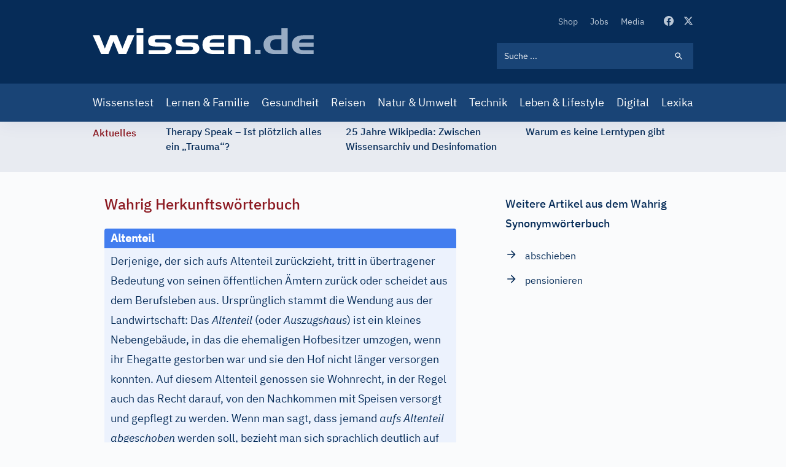

--- FILE ---
content_type: image/svg+xml
request_url: https://www.wissen.de/themes/custom/wingsuit/dist/app-drupal/images/spritemap.svg
body_size: 9267
content:
<svg xmlns="http://www.w3.org/2000/svg" xmlns:xlink="http://www.w3.org/1999/xlink"><defs><symbol viewBox="0 0 24 24" id="airplanemode_active"><path d="M21 16V14L13 9V3.5C13 2.67 12.33 2 11.5 2C10.67 2 10 2.67 10 3.5V9L2 14V16L10 13.5V19L8 20.5V22L11.5 21L15 22V20.5L13 19V13.5L21 16Z" /></symbol><symbol viewBox="0 0 24 24" class="flex-none fill-current text-red-500 h-4 w-4" id="alert--error"><path d="M12 0c-6.627 0-12 5.373-12 12s5.373 12 12 12 12-5.373 12-12-5.373-12-12-12zm4.597 17.954l-4.591-4.55-4.555 4.596-1.405-1.405 4.547-4.592-4.593-4.552 1.405-1.405 4.588 4.543 4.545-4.589 1.416 1.403-4.546 4.587 4.592 4.548-1.403 1.416z" /></symbol><symbol viewBox="0 0 24 24" class="flex-none fill-current text-green-500 h-4 w-4" id="alert--status"><path d="M12 0c-6.627 0-12 5.373-12 12s5.373 12 12 12 12-5.373 12-12-5.373-12-12-12zm-1.25 16.518l-4.5-4.319 1.396-1.435 3.078 2.937 6.105-6.218 1.421 1.409-7.5 7.626z" /></symbol><symbol viewBox="0 0 24 24" class="flex-none fill-current text-blue-500 h-4 w-4" id="alert--warning"><path d="M12 0c-6.627 0-12 5.373-12 12s5.373 12 12 12 12-5.373 12-12-5.373-12-12-12zm-.001 5.75c.69 0 1.251.56 1.251 1.25s-.561 1.25-1.251 1.25-1.249-.56-1.249-1.25.559-1.25 1.249-1.25zm2.001 12.25h-4v-1c.484-.179 1-.201 1-.735v-4.467c0-.534-.516-.618-1-.797v-1h3v6.265c0 .535.517.558 1 .735v.999z" /></symbol><symbol viewBox="-7 0 24 24" id="arrow"><path d="m 1.90875,0.333 c -0.429,-0.444 -1.143,-0.444 -1.587,0 -0.429,0.429 -0.429,1.143 0,1.571 l 9.194477,9.141878 v 0 0 L 0.32175,20.222 c -0.429,0.444 -0.429,1.159 0,1.587 0.444,0.444 1.159,0.444 1.587,0 l 9.952,-9.952 c 0.444,-0.429 0.444,-1.143 0,-1.571 z" /></symbol><symbol viewBox="0 0 20 20" id="arrow_backward"><path d="m3.33 10l6.67-6.67l1.18 1.17l-4.65 4.66l10.14 0v1.67l-10.14 0l4.65 4.66l-1.18 1.18l-6.67-6.67z" /></symbol><symbol viewBox="0 0 20 20" id="arrow_forward"><path d="M10 3.33334L8.825 4.50834L13.475 9.16668H3.33334V10.8333H13.475L8.825 15.4917L10 16.6667L16.6667 10L10 3.33334Z" /></symbol><symbol aria-hidden="true" class="svg-inline--fa fa-arrow-down fa-w-14" viewBox="0 0 448 512" id="arrow_to_bottom"><path fill="currentColor" d="M413.1 222.5l22.2 22.2c9.4 9.4 9.4 24.6 0 33.9L241 473c-9.4 9.4-24.6 9.4-33.9 0L12.7 278.6c-9.4-9.4-9.4-24.6 0-33.9l22.2-22.2c9.5-9.5 25-9.3 34.3.4L184 343.4V56c0-13.3 10.7-24 24-24h32c13.3 0 24 10.7 24 24v287.4l114.8-120.5c9.3-9.8 24.8-10 34.3-.4z" /></symbol><symbol fill="none" viewBox="0 0 24 24" id="calendar_day"><g clip-path="url(#calendar_day_clip0_2707_43824)" fill="currentColor"><path d="M20 3H19V1H17V3H7V1H5V3H4C2.9 3 2 3.9 2 5V21C2 22.1 2.9 23 4 23H20C21.1 23 22 22.1 22 21V5C22 3.9 21.1 3 20 3ZM20 21H4V8H20V21Z" /><path d="M6 10H10V14H6z" /></g><defs></defs></symbol><clipPath id="calendar_day_clip0_2707_43824"><path fill="currentColor" d="M0 0H24V24H0z" /></clipPath><symbol fill="none" viewBox="0 0 24 24" id="calendar_today"><g clip-path="url(#calendar_today_clip0_958_35715)"><path d="M20 3H19V1H17V3H7V1H5V3H4C2.9 3 2 3.9 2 5V21C2 22.1 2.9 23 4 23H20C21.1 23 22 22.1 22 21V5C22 3.9 21.1 3 20 3ZM20 21H4V8H20V21Z" fill="currentColor" /></g><defs></defs></symbol><clipPath id="calendar_today_clip0_958_35715"><path fill="currentColor" d="M0 0H24V24H0z" /></clipPath><symbol viewBox="0 0 24 24" id="check_box"><path d="M19 3H5C3.89 3 3 3.9 3 5V19C3 20.1 3.89 21 5 21H19C20.11 21 21 20.1 21 19V5C21 3.9 20.11 3 19 3ZM10 17L5 12L6.41 10.59L10 14.17L17.59 6.58L19 8L10 17Z" /></symbol><symbol viewBox="0 0 24 24" id="check_box_outline_blank"><path d="M19 5V19H5V5H19ZM19 3H5C3.9 3 3 3.9 3 5V19C3 20.1 3.9 21 5 21H19C20.1 21 21 20.1 21 19V5C21 3.9 20.1 3 19 3Z" /></symbol><symbol viewBox="0 0 24 24" id="chevron_left"><path d="M15.41 7.41L14 6L8 12L14 18L15.41 16.59L10.83 12L15.41 7.41Z" /></symbol><symbol viewBox="0 0 24 24" id="chevron_right"><path d="M10 6L8.59 7.41L13.17 12L8.59 16.59L10 18L16 12L10 6Z" /></symbol><symbol viewBox="0 0 120 120" id="circle_solid"><circle cx="60" cy="60" r="60" fill="currentColor" /></symbol><symbol viewBox="0 0 20 21" id="close"><path d="M15.8333 5.84163L14.6583 4.66663L9.99996 9.32496L5.34163 4.66663L4.16663 5.84163L8.82496 10.5L4.16663 15.1583L5.34163 16.3333L9.99996 11.675L14.6583 16.3333L15.8333 15.1583L11.175 10.5L15.8333 5.84163Z" /></symbol><symbol viewBox="0 0 24 24" id="direcitons_car"><path d="M18.92 6.01C18.72 5.42 18.16 5 17.5 5H6.5C5.84 5 5.29 5.42 5.08 6.01L3 12V20C3 20.55 3.45 21 4 21H5C5.55 21 6 20.55 6 20V19H18V20C18 20.55 18.45 21 19 21H20C20.55 21 21 20.55 21 20V12L18.92 6.01ZM6.5 16C5.67 16 5 15.33 5 14.5C5 13.67 5.67 13 6.5 13C7.33 13 8 13.67 8 14.5C8 15.33 7.33 16 6.5 16ZM17.5 16C16.67 16 16 15.33 16 14.5C16 13.67 16.67 13 17.5 13C18.33 13 19 13.67 19 14.5C19 15.33 18.33 16 17.5 16ZM5 11L6.5 6.5H17.5L19 11H5Z" /></symbol><symbol viewBox="0 0 24 24" id="directions_car"><path d="M18.92 6.01C18.72 5.42 18.16 5 17.5 5H6.5C5.84 5 5.29 5.42 5.08 6.01L3 12V20C3 20.55 3.45 21 4 21H5C5.55 21 6 20.55 6 20V19H18V20C18 20.55 18.45 21 19 21H20C20.55 21 21 20.55 21 20V12L18.92 6.01ZM6.5 16C5.67 16 5 15.33 5 14.5C5 13.67 5.67 13 6.5 13C7.33 13 8 13.67 8 14.5C8 15.33 7.33 16 6.5 16ZM17.5 16C16.67 16 16 15.33 16 14.5C16 13.67 16.67 13 17.5 13C18.33 13 19 13.67 19 14.5C19 15.33 18.33 16 17.5 16ZM5 11L6.5 6.5H17.5L19 11H5Z" /></symbol><symbol viewBox="0 0 24 24" id="emoji_objects"><path d="M12 3C11.54 3 11.07 3.04 10.6 3.14C7.84 3.67 5.64 5.9 5.12 8.66C4.64 11.27 5.6 13.67 7.34 15.22C7.77 15.6 8 16.13 8 16.69V19C8 20.1 8.9 21 10 21H10.28C10.63 21.6 11.26 22 12 22C12.74 22 13.38 21.6 13.72 21H14C15.1 21 16 20.1 16 19V16.69C16 16.14 16.22 15.6 16.64 15.23C18.09 13.95 19 12.08 19 10C19 6.13 15.87 3 12 3ZM14 19H10V18H14V19ZM14 17H10V16H14V17ZM12.5 11.41V14H11.5V11.41L9.67 9.59L10.38 8.88L12 10.5L13.62 8.88L14.33 9.59L12.5 11.41Z" /></symbol><symbol viewBox="0 0 15 15" id="facebook"><path fill-rule="evenodd" clip-rule="evenodd" d="M0 7.54188C0 11.2706 2.70813 14.3712 6.25 15V9.58313H4.375V7.5H6.25V5.83313C6.25 3.95813 7.45812 2.91687 9.16687 2.91687C9.70812 2.91687 10.2919 3 10.8331 3.08313V5H9.875C8.95813 5 8.75 5.45812 8.75 6.04187V7.5H10.75L10.4169 9.58313H8.75V15C12.2919 14.3712 15 11.2713 15 7.54188C15 3.39375 11.625 0 7.5 0C3.375 0 0 3.39375 0 7.54188Z" /></symbol><symbol fill="none" viewBox="0 0 24 24" id="file_download"><path d="M19 9H15V3H9V9H5L12 16L19 9ZM5 18V20H19V18H5Z" fill="#fff" /></symbol><symbol viewBox="0 0 24 24" id="healing"><path d="M17.73 12.02L21.71 8.04C22.1 7.65 22.1 7.02 21.71 6.63L17.37 2.29C16.98 1.9 16.35 1.9 15.96 2.29L11.98 6.27L7.99999 2.29C7.79999 2.1 7.54999 2 7.28999 2C7.03999 2 6.77999 2.1 6.58999 2.29L2.24999 6.63C1.85999 7.02 1.85999 7.65 2.24999 8.04L6.22999 12.02L2.24999 16C1.85999 16.39 1.85999 17.02 2.24999 17.41L6.58999 21.75C6.97999 22.14 7.60999 22.14 7.99999 21.75L11.98 17.77L15.96 21.75C16.16 21.95 16.41 22.04 16.67 22.04C16.93 22.04 17.18 21.94 17.38 21.75L21.72 17.41C22.11 17.02 22.11 16.39 21.72 16L17.73 12.02ZM12 9C12.55 9 13 9.45 13 10C13 10.55 12.55 11 12 11C11.45 11 11 10.55 11 10C11 9.45 11.45 9 12 9ZM7.28999 10.96L3.65999 7.34L7.28999 3.71L10.91 7.33L7.28999 10.96ZM9.99999 13C9.44999 13 8.99999 12.55 8.99999 12C8.99999 11.45 9.44999 11 9.99999 11C10.55 11 11 11.45 11 12C11 12.55 10.55 13 9.99999 13ZM12 15C11.45 15 11 14.55 11 14C11 13.45 11.45 13 12 13C12.55 13 13 13.45 13 14C13 14.55 12.55 15 12 15ZM14 11C14.55 11 15 11.45 15 12C15 12.55 14.55 13 14 13C13.45 13 13 12.55 13 12C13 11.45 13.45 11 14 11ZM16.66 20.34L13.03 16.72L16.66 13.09L20.28 16.71L16.66 20.34Z" /></symbol><symbol viewBox="0 0 24 24" id="help"><path d="M12 2C6.48 2 2 6.48 2 12C2 17.52 6.48 22 12 22C17.52 22 22 17.52 22 12C22 6.48 17.52 2 12 2ZM13 19H11V17H13V19ZM15.07 11.25L14.17 12.17C13.45 12.9 13 13.5 13 15H11V14.5C11 13.4 11.45 12.4 12.17 11.67L13.41 10.41C13.78 10.05 14 9.55 14 9C14 7.9 13.1 7 12 7C10.9 7 10 7.9 10 9H8C8 6.79 9.79 5 12 5C14.21 5 16 6.79 16 9C16 9.88 15.64 10.68 15.07 11.25Z" /></symbol><symbol viewBox="0 0 15 15" id="instagram"><path d="M7.49812 4.99894C6.12094 4.99894 4.99706 6.12282 4.99706 7.5C4.99706 8.87718 6.12094 10.0011 7.49812 10.0011C8.8753 10.0011 9.99919 8.87718 9.99919 7.5C9.99919 6.12282 8.8753 4.99894 7.49812 4.99894ZM14.9994 7.5C14.9994 6.4643 15.0088 5.43798 14.9507 4.40416C14.8925 3.20335 14.6186 2.13763 13.7405 1.25953C12.8605 0.379564 11.7967 0.107505 10.5958 0.049341C9.56014 -0.00882328 8.53382 0.000558085 7.5 0.000558085C6.4643 0.000558085 5.43798 -0.00882328 4.40416 0.049341C3.20335 0.107505 2.13763 0.38144 1.25953 1.25953C0.379564 2.1395 0.107505 3.20335 0.049341 4.40416C-0.00882328 5.43986 0.000558085 6.46618 0.000558085 7.5C0.000558085 8.53382 -0.00882328 9.56202 0.049341 10.5958C0.107505 11.7967 0.38144 12.8624 1.25953 13.7405C2.1395 14.6204 3.20335 14.8925 4.40416 14.9507C5.43986 15.0088 6.46618 14.9994 7.5 14.9994C8.5357 14.9994 9.56202 15.0088 10.5958 14.9507C11.7967 14.8925 12.8624 14.6186 13.7405 13.7405C14.6204 12.8605 14.8925 11.7967 14.9507 10.5958C15.0107 9.56202 14.9994 8.5357 14.9994 7.5V7.5ZM7.49812 11.3482C5.36856 11.3482 3.6499 9.62956 3.6499 7.5C3.6499 5.37044 5.36856 3.65177 7.49812 3.65177C9.62769 3.65177 11.3463 5.37044 11.3463 7.5C11.3463 9.62956 9.62769 11.3482 7.49812 11.3482ZM11.504 4.3929C11.0067 4.3929 10.6052 3.99138 10.6052 3.49417C10.6052 2.99696 11.0067 2.59544 11.504 2.59544C12.0012 2.59544 12.4027 2.99696 12.4027 3.49417C12.4028 3.61223 12.3797 3.72917 12.3346 3.83827C12.2895 3.94738 12.2233 4.04651 12.1398 4.13C12.0563 4.21348 11.9572 4.27968 11.8481 4.32479C11.739 4.3699 11.622 4.39305 11.504 4.3929V4.3929Z" /></symbol><symbol viewBox="0 0 24 24" id="laptop_chromebook"><path d="M22 18V3H2V18H0V20H24V18H22ZM14 18H10V17H14V18ZM20 15H4V5H20V15Z" /></symbol><symbol viewBox="0 0 64 64" id="linkedin"><style>#linkedin .st0{fill:currentColor}</style><g id="linkedin_Layer_2"><path class="st0" d="M8 54.7C8 55.4 8.6 56 9.3 56h9.3c.7 0 1.3-.6 1.3-1.3V23.9c0-.7-.6-1.3-1.3-1.3H9.3c-.7 0-1.3.6-1.3 1.3V54.7zM46.6 22.3c-4.5 0-7.7 1.8-9.4 3.7-.4.4-1.1.1-1.1-.5l0-1.6c0-.7-.6-1.3-1.3-1.3h-9.4c-.7 0-1.3.6-1.3 1.3.1 5.7 0 25.4 0 30.7 0 .7.6 1.3 1.3 1.3h9.5c.7 0 1.3-.6 1.3-1.3V37.9c0-1 0-2 .3-2.7.8-2 2.6-4.1 5.7-4.1 4.1 0 6 3.1 6 7.6v15.9c0 .7.6 1.3 1.3 1.3h9.3c.7 0 1.3-.6 1.3-1.3V37.4C60 27.1 54.1 22.3 46.6 22.3zM13.9 18.9L13.9 18.9c3.8 0 6.1-2.4 6.1-5.4C19.9 10.3 17.7 8 14 8c-3.7 0-6 2.3-6 5.4C8 16.5 10.3 18.9 13.9 18.9z" /></g></symbol><symbol viewBox="0 0 24 24" id="live_help"><path d="M19 2H5C3.89 2 3 2.9 3 4V18C3 19.1 3.89 20 5 20H9L12 23L15 20H19C20.1 20 21 19.1 21 18V4C21 2.9 20.1 2 19 2ZM13 18H11V16H13V18ZM15.07 10.25L14.17 11.17C13.45 11.9 13 12.5 13 14H11V13.5C11 12.4 11.45 11.4 12.17 10.67L13.41 9.41C13.78 9.05 14 8.55 14 8C14 6.9 13.1 6 12 6C10.9 6 10 6.9 10 8H8C8 5.79 9.79 4 12 4C14.21 4 16 5.79 16 8C16 8.88 15.64 9.68 15.07 10.25Z" /></symbol><symbol viewBox="0 0 24 24" id="local_library"><path d="M12 11.55C9.64 9.35 6.48 8 3 8V19C6.48 19 9.64 20.35 12 22.55C14.36 20.36 17.52 19 21 19V8C17.52 8 14.36 9.35 12 11.55ZM12 8C13.66 8 15 6.66 15 5C15 3.34 13.66 2 12 2C10.34 2 9 3.34 9 5C9 6.66 10.34 8 12 8Z" /></symbol><symbol fill="none" viewBox="0 0 362 42" id="logo"><path d="M274.903 34.6948H265.784V41.9999H274.903V34.6948zM319.347 42H299.121C293.004 42 288.231 40.6132 284.803 37.8395 281.374 35.0658 279.66 31.1876 279.66 26.2046 279.66 24.1808 280.014 22.3183 280.73 20.6009 281.446 18.8915 282.533 17.3273 283.99 15.9244 285.712 14.2231 287.789 13.0056 290.219 12.2799 292.65 11.5542 295.853 11.1914 299.821 11.1914H308.843V0H319.339V42H319.347zM308.851 35.3722V17.795H302.485C298.219 17.795 295.193 18.4884 293.398 19.8672 291.612 21.2459 290.718 23.5439 290.718 26.7449 290.718 29.8814 291.539 32.0987 293.181 33.4049 294.823 34.7111 297.64 35.3642 301.632 35.3642H308.851V35.3722zM346.366 41.9998C339.742 41.9998 334.736 40.7016 331.339 38.1134 327.943 35.5252 326.245 31.6953 326.245 26.6076 326.245 21.5279 327.951 17.6899 331.355 15.0856 334.768 12.4812 339.766 11.1831 346.358 11.1831H361.698V17.577H347.79C343.975 17.577 341.416 18.0044 340.096 18.8429 338.784 19.6895 338.076 21.2054 337.979 23.3904H361.698V29.7844H337.979C338.076 32.0259 338.736 33.5498 339.951 34.3722 341.166 35.1946 343.758 35.6058 347.718 35.6058H361.698V41.9998H346.366V41.9998z" fill="#98ACC4" /><path d="M33.9645 20.9474L25.6504 41.9998H13.9077L0 11.1831H11.0264L19.8555 32.7435 28.572 11.1831H39.7594L48.6127 32.7435 57.4016 11.1831H68.2992L54.7295 41.9998H42.6407L33.9645 20.9474zM82.8911 7.64369H71.8325V0H82.8911V7.64369zM82.8911 42H71.8325V11.1833H82.8911V42zM91.4221 35.6056H113.596C115.559 35.6056 117 35.3637 117.894 34.8799 118.795 34.3962 119.238 33.6382 119.238 32.5981 119.238 31.5338 118.779 30.7678 117.869 30.284 116.96 29.8003 115.535 29.5584 113.588 29.5584H104.509C99.1084 29.5584 95.4625 28.9214 93.5711 27.6313 91.6716 26.3493 90.73 24.0836 90.73 20.8262 90.73 17.4962 91.8729 15.0612 94.1667 13.505 96.4605 11.9569 100.002 11.1748 104.807 11.1748H127.447V17.5687H108.831C105.805 17.5687 103.833 17.7703 102.923 18.1815 102.014 18.5927 101.555 19.3184 101.555 20.3666 101.555 21.3341 101.958 22.0437 102.754 22.4871 103.551 22.9387 104.815 23.1564 106.537 23.1564H116.058C120.429 23.1564 123.761 23.9465 126.055 25.5269 128.348 27.1072 129.499 29.3729 129.499 32.332 129.499 35.1944 128.477 37.5165 126.441 39.3065 124.405 41.0965 121.781 41.9915 118.57 41.9915H91.4141V35.6056H91.4221zM136.437 35.6056H158.611C160.574 35.6056 162.015 35.3637 162.908 34.8799 163.81 34.3962 164.253 33.6382 164.253 32.5981 164.253 31.5338 163.794 30.7678 162.884 30.284 161.975 29.8003 160.55 29.5584 158.602 29.5584H149.524C144.123 29.5584 140.477 28.9214 138.586 27.6313 136.687 26.3493 135.737 24.0836 135.737 20.8262 135.737 17.4962 136.88 15.0612 139.174 13.505 141.467 11.9569 145.009 11.1748 149.814 11.1748H172.454V17.5687H153.838C150.812 17.5687 148.84 17.7703 147.93 18.1815 147.021 18.5927 146.562 19.3184 146.562 20.3666 146.562 21.3341 146.964 22.0437 147.761 22.4871 148.558 22.9387 149.822 23.1564 151.544 23.1564H161.065C165.436 23.1564 168.768 23.9465 171.062 25.5269 173.355 27.1072 174.506 29.3729 174.506 32.332 174.506 35.1944 173.484 37.5165 171.448 39.3065 169.412 41.0965 166.788 41.9915 163.576 41.9915H136.421V35.6056H136.437zM199.852 41.9998C193.236 41.9998 188.222 40.7016 184.825 38.1134 181.429 35.5252 179.73 31.6953 179.73 26.6076 179.73 21.5279 181.437 17.6899 184.841 15.0856 188.246 12.4812 193.252 11.1831 199.844 11.1831H215.192V17.577H201.284C197.469 17.577 194.91 18.0044 193.59 18.8429 192.278 19.6895 191.57 21.2054 191.473 23.3904H215.192V29.7844H191.473C191.57 32.0259 192.23 33.5498 193.445 34.3722 194.66 35.1946 197.252 35.6058 201.212 35.6058H215.192V41.9998H199.852V41.9998zM221.928 11.1831H241.751C247.739 11.1831 252.013 12.0539 254.572 13.7874 257.132 15.521 258.411 18.4075 258.411 22.439V41.9998H247.924V23.4388C247.924 21.1409 247.457 19.6492 246.532 18.9558 245.606 18.2624 243.739 17.9157 240.938 17.9157H232.423V41.9998H221.928V11.1831z" fill="#fff" /></symbol><symbol viewBox="0 0 24 24" id="mail"><path d="M20 4H4C2.9 4 2.01 4.9 2.01 6L2 18C2 19.1 2.9 20 4 20H20C21.1 20 22 19.1 22 18V6C22 4.9 21.1 4 20 4ZM20 8L12 13L4 8V6L12 11L20 6V8Z" /></symbol><symbol viewBox="0 0 24 24" id="menu"><path d="M3 18H21V16H3V18ZM3 13H21V11H3V13ZM3 6V8H21V6H3Z" /></symbol><symbol viewBox="0 0 24 24" id="nature_people"><path d="M22.17 9.17C22.17 5.3 19.04 2.17 15.17 2.17C11.3 2.17 8.17 5.3 8.17 9.17C8.17 12.64 10.69 15.51 14 16.06V20H6V17H7V13C7 12.45 6.55 12 6 12H3C2.45 12 2 12.45 2 13V17H3V22H19V20H16V16.12C19.47 15.71 22.17 12.76 22.17 9.17ZM4.5 11C5.33 11 6 10.33 6 9.5C6 8.67 5.33 8 4.5 8C3.67 8 3 8.67 3 9.5C3 10.33 3.67 11 4.5 11Z" /></symbol><symbol fill="none" viewBox="0 0 24 24" id="open_in_full"><path d="M21 11V3H13L16.29 6.29L6.29 16.29L3 13V21H11L7.71 17.71L17.71 7.71L21 11Z" fill="#fff" /></symbol><symbol aria-hidden="true" class="svg-inline--fa fa-pause-circle fa-w-16" viewBox="0 0 512 512" id="pause-circle-regular"><path fill="currentColor" d="M256 8C119 8 8 119 8 256s111 248 248 248 248-111 248-248S393 8 256 8zm0 448c-110.5 0-200-89.5-200-200S145.5 56 256 56s200 89.5 200 200-89.5 200-200 200zm96-280v160c0 8.8-7.2 16-16 16h-48c-8.8 0-16-7.2-16-16V176c0-8.8 7.2-16 16-16h48c8.8 0 16 7.2 16 16zm-112 0v160c0 8.8-7.2 16-16 16h-48c-8.8 0-16-7.2-16-16V176c0-8.8 7.2-16 16-16h48c8.8 0 16 7.2 16 16z" /></symbol><symbol viewBox="0 0 24 24" id="people"><path d="M16 11C17.66 11 18.99 9.66 18.99 8C18.99 6.34 17.66 5 16 5C14.34 5 13 6.34 13 8C13 9.66 14.34 11 16 11ZM8 11C9.66 11 10.99 9.66 10.99 8C10.99 6.34 9.66 5 8 5C6.34 5 5 6.34 5 8C5 9.66 6.34 11 8 11ZM8 13C5.67 13 1 14.17 1 16.5V19H15V16.5C15 14.17 10.33 13 8 13ZM16 13C15.71 13 15.38 13.02 15.03 13.05C16.19 13.89 17 15.02 17 16.5V19H23V16.5C23 14.17 18.33 13 16 13Z" /></symbol><symbol viewBox="0 0 24 24" id="photo_camera"><path d="M12 15.2C13.7673 15.2 15.2 13.7673 15.2 12C15.2 10.2327 13.7673 8.8 12 8.8C10.2327 8.8 8.8 10.2327 8.8 12C8.8 13.7673 10.2327 15.2 12 15.2Z" /><path d="M9 2L7.17 4H4C2.9 4 2 4.9 2 6V18C2 19.1 2.9 20 4 20H20C21.1 20 22 19.1 22 18V6C22 4.9 21.1 4 20 4H16.83L15 2H9ZM12 17C9.24 17 7 14.76 7 12C7 9.24 9.24 7 12 7C14.76 7 17 9.24 17 12C17 14.76 14.76 17 12 17Z" /></symbol><symbol viewBox="0 0 496 512" id="pinterest"><path d="M496 256c0 137-111 248-248 248-25.6 0-50.2-3.9-73.4-11.1 10.1-16.5 25.2-43.5 30.8-65 3-11.6 15.4-59 15.4-59 8.1 15.4 31.7 28.5 56.8 28.5 74.8 0 128.7-68.8 128.7-154.3 0-81.9-66.9-143.2-152.9-143.2-107 0-163.9 71.8-163.9 150.1 0 36.4 19.4 81.7 50.3 96.1 4.7 2.2 7.2 1.2 8.3-3.3.8-3.4 5-20.3 6.9-28.1.6-2.5.3-4.7-1.7-7.1-10.1-12.5-18.3-35.3-18.3-56.6 0-54.7 41.4-107.6 112-107.6 60.9 0 103.6 41.5 103.6 100.9 0 67.1-33.9 113.6-78 113.6-24.3 0-42.6-20.1-36.7-44.8 7-29.5 20.5-61.3 20.5-82.6 0-19-10.2-34.9-31.4-34.9-24.9 0-44.9 25.7-44.9 60.2 0 22 7.4 36.8 7.4 36.8s-24.5 103.8-29 123.2c-5 21.4-3 51.6-.9 71.2C65.4 450.9 0 361.1 0 256 0 119 111 8 248 8s248 111 248 248z" /></symbol><symbol viewBox="0 0 24 24" id="play_circle_outline"><path d="M10.0002 16.5L16.0002 12L10.0002 7.49999V16.5ZM12.0002 1.99999C6.4802 1.99999 2.0002 6.47999 2.0002 12C2.0002 17.52 6.4802 22 12.0002 22C17.5202 22 22.0002 17.52 22.0002 12C22.0002 6.47999 17.5202 1.99999 12.0002 1.99999ZM12.0002 20C7.5902 20 4.0002 16.41 4.0002 12C4.0002 7.58999 7.5902 3.99999 12.0002 3.99999C16.4102 3.99999 20.0002 7.58999 20.0002 12C20.0002 16.41 16.4102 20 12.0002 20Z" /></symbol><symbol viewBox="0 0 448 448" id="plus"><path d="m408 184h-136c-4.417969 0-8-3.582031-8-8v-136c0-22.089844-17.910156-40-40-40s-40 17.910156-40 40v136c0 4.417969-3.582031 8-8 8h-136c-22.089844 0-40 17.910156-40 40s17.910156 40 40 40h136c4.417969 0 8 3.582031 8 8v136c0 22.089844 17.910156 40 40 40s40-17.910156 40-40v-136c0-4.417969 3.582031-8 8-8h136c22.089844 0 40-17.910156 40-40s-17.910156-40-40-40zm0 0" /></symbol><symbol viewBox="0 0 24 24" id="print"><path d="M19 8H5C3.34 8 2 9.34 2 11V17H6V21H18V17H22V11C22 9.34 20.66 8 19 8ZM16 19H8V14H16V19ZM19 12C18.45 12 18 11.55 18 11C18 10.45 18.45 10 19 10C19.55 10 20 10.45 20 11C20 11.55 19.55 12 19 12ZM18 3H6V7H18V3Z" /></symbol><symbol viewBox="0 0 32 32" id="right-arrow"><path d="M22,9a1,1,0,0,0,0,1.42l4.6,4.6H3.06a1,1,0,1,0,0,2H26.58L22,21.59A1,1,0,0,0,22,23a1,1,0,0,0,1.41,0l6.36-6.36a.88.88,0,0,0,0-1.27L23.42,9A1,1,0,0,0,22,9Z" data-name="Layer 2" /></symbol><symbol viewBox="0 0 24 24" id="school"><path d="M5 13.18V17.18L12 21L19 17.18V13.18L12 17L5 13.18ZM12 3L1 9L12 15L21 10.09V17H23V9L12 3Z" /></symbol><symbol viewBox="0 0 20 20" id="search"><path d="M13.4167 12.1667H12.7583L12.525 11.9417C13.3417 10.9917 13.8333 9.75833 13.8333 8.41667C13.8333 5.425 11.4083 3 8.41667 3C5.425 3 3 5.425 3 8.41667C3 11.4083 5.425 13.8333 8.41667 13.8333C9.75833 13.8333 10.9917 13.3417 11.9417 12.525L12.1667 12.7583V13.4167L16.3333 17.575L17.575 16.3333L13.4167 12.1667V12.1667ZM8.41667 12.1667C6.34167 12.1667 4.66667 10.4917 4.66667 8.41667C4.66667 6.34167 6.34167 4.66667 8.41667 4.66667C10.4917 4.66667 12.1667 6.34167 12.1667 8.41667C12.1667 10.4917 10.4917 12.1667 8.41667 12.1667Z" /></symbol><symbol viewBox="0 0 20 20" id="settings_backup_restore"><path d="M11.6667 10C11.6667 9.08333 10.9167 8.33333 10 8.33333C9.08333 8.33333 8.33333 9.08333 8.33333 10C8.33333 10.9167 9.08333 11.6667 10 11.6667C10.9167 11.6667 11.6667 10.9167 11.6667 10ZM10 2.5C5.85833 2.5 2.5 5.85833 2.5 10H0L3.33333 13.3333L6.66667 10H4.16667C4.16667 6.775 6.775 4.16667 10 4.16667C13.225 4.16667 15.8333 6.775 15.8333 10C15.8333 13.225 13.225 15.8333 10 15.8333C8.74167 15.8333 7.575 15.425 6.61667 14.75L5.43333 15.95C6.7 16.9167 8.28333 17.5 10 17.5C14.1417 17.5 17.5 14.1417 17.5 10C17.5 5.85833 14.1417 2.5 10 2.5Z" /></symbol><symbol viewBox="0 0 24 24" id="shopping_cart"><path d="M7 18C5.9 18 5.01 18.9 5.01 20C5.01 21.1 5.9 22 7 22C8.1 22 9 21.1 9 20C9 18.9 8.1 18 7 18ZM1 2V4H3L6.6 11.59L5.25 14.04C5.09 14.32 5 14.65 5 15C5 16.1 5.9 17 7 17H19V15H7.42C7.28 15 7.17 14.89 7.17 14.75L7.2 14.63L8.1 13H15.55C16.3 13 16.96 12.59 17.3 11.97L20.88 5.48C20.96 5.34 21 5.17 21 5C21 4.45 20.55 4 20 4H5.21L4.27 2H1ZM17 18C15.9 18 15.01 18.9 15.01 20C15.01 21.1 15.9 22 17 22C18.1 22 19 21.1 19 20C19 18.9 18.1 18 17 18Z" /></symbol><symbol viewBox="0 0 24 24" id="theaters"><path d="M18 3V5H16V3H8V5H6V3H4V21H6V19H8V21H16V19H18V21H20V3H18ZM8 17H6V15H8V17ZM8 13H6V11H8V13ZM8 9H6V7H8V9ZM18 17H16V15H18V17ZM18 13H16V11H18V13ZM18 9H16V7H18V9Z" /></symbol><symbol viewBox="0 0 24 24" id="trending_up"><path d="M16 6L18.29 8.29L13.41 13.17L9.41 9.17L2 16.59L3.41 18L9.41 12L13.41 16L19.71 9.71L22 12V6H16Z" /></symbol><symbol viewBox="0 0 21.02 60.555" id="triangle"><path d="M2295.563,2520l-20,29.225,20,30.775" transform="rotate(180 1147.991 1290.136)" /></symbol><symbol viewBox="0 0 15 13" id="twitter"><path d="M15 1.44644C14.4484 1.69086 13.8558 1.85602 13.2328 1.93067C13.8756 1.54605 14.3565 0.94071 14.5858 0.227595C13.9819 0.586304 13.3209 0.838796 12.6317 0.974094C12.1682 0.479202 11.5543 0.151179 10.8852 0.0409533C10.2162 -0.0692723 9.52948 0.0444661 8.93172 0.36451C8.33395 0.684554 7.85857 1.193 7.57938 1.8109C7.30018 2.42881 7.2328 3.1216 7.38769 3.78172C6.16402 3.72028 4.96694 3.40223 3.87415 2.84821C2.78135 2.29418 1.81726 1.51657 1.04444 0.565832C0.78019 1.02166 0.628248 1.55015 0.628248 2.113C0.627953 2.61969 0.75273 3.11862 0.991508 3.56552C1.23029 4.01242 1.57568 4.39348 1.99705 4.67488C1.50837 4.65933 1.03048 4.52729 0.603145 4.28974V4.32937C0.603095 5.04003 0.848916 5.72881 1.2989 6.27886C1.74888 6.8289 2.3753 7.20632 3.07188 7.34708C2.61855 7.46977 2.14327 7.48784 1.68193 7.39993C1.87847 8.01141 2.26129 8.54612 2.77682 8.92921C3.29235 9.3123 3.91477 9.5246 4.55695 9.53637C3.46682 10.3921 2.12051 10.8563 0.734608 10.8543C0.489109 10.8544 0.243819 10.84 0 10.8114C1.40677 11.7159 3.04435 12.1959 4.71682 12.194C10.3783 12.194 13.4733 7.50497 13.4733 3.4382C13.4733 3.30608 13.47 3.17263 13.4641 3.04051C14.0661 2.60514 14.5857 2.06603 14.9987 1.44842L15 1.44644V1.44644Z" /></symbol><symbol aria-hidden="true" class="svg-inline--fa fa-volume-mute fa-w-16" viewBox="0 0 512 512" id="volume_mute"><path fill="currentColor" d="M215.03 71.05L126.06 160H24c-13.26 0-24 10.74-24 24v144c0 13.25 10.74 24 24 24h102.06l88.97 88.95c15.03 15.03 40.97 4.47 40.97-16.97V88.02c0-21.46-25.96-31.98-40.97-16.97zM461.64 256l45.64-45.64c6.3-6.3 6.3-16.52 0-22.82l-22.82-22.82c-6.3-6.3-16.52-6.3-22.82 0L416 210.36l-45.64-45.64c-6.3-6.3-16.52-6.3-22.82 0l-22.82 22.82c-6.3 6.3-6.3 16.52 0 22.82L370.36 256l-45.63 45.63c-6.3 6.3-6.3 16.52 0 22.82l22.82 22.82c6.3 6.3 16.52 6.3 22.82 0L416 301.64l45.64 45.64c6.3 6.3 16.52 6.3 22.82 0l22.82-22.82c6.3-6.3 6.3-16.52 0-22.82L461.64 256z" /></symbol><symbol viewBox="0 0 24 24" id="volume_up"><path d="M3 9V15H7L12 20V4L7 9H3ZM16.5 12C16.5 10.23 15.48 8.71 14 7.97V16.02C15.48 15.29 16.5 13.77 16.5 12ZM14 3.23V5.29C16.89 6.15 19 8.83 19 12C19 15.17 16.89 17.85 14 18.71V20.77C18.01 19.86 21 16.28 21 12C21 7.72 18.01 4.14 14 3.23V3.23Z" /></symbol><symbol viewBox="0 0 448 512" id="whatsapp"><path d="M380.9 97.1C339 55.1 283.2 32 223.9 32c-122.4 0-222 99.6-222 222 0 39.1 10.2 77.3 29.6 111L0 480l117.7-30.9c32.4 17.7 68.9 27 106.1 27h.1c122.3 0 224.1-99.6 224.1-222 0-59.3-25.2-115-67.1-157zm-157 341.6c-33.2 0-65.7-8.9-94-25.7l-6.7-4-69.8 18.3L72 359.2l-4.4-7c-18.5-29.4-28.2-63.3-28.2-98.2 0-101.7 82.8-184.5 184.6-184.5 49.3 0 95.6 19.2 130.4 54.1 34.8 34.9 56.2 81.2 56.1 130.5 0 101.8-84.9 184.6-186.6 184.6zm101.2-138.2c-5.5-2.8-32.8-16.2-37.9-18-5.1-1.9-8.8-2.8-12.5 2.8-3.7 5.6-14.3 18-17.6 21.8-3.2 3.7-6.5 4.2-12 1.4-32.6-16.3-54-29.1-75.5-66-5.7-9.8 5.7-9.1 16.3-30.3 1.8-3.7.9-6.9-.5-9.7-1.4-2.8-12.5-30.1-17.1-41.2-4.5-10.8-9.1-9.3-12.5-9.5-3.2-.2-6.9-.2-10.6-.2-3.7 0-9.7 1.4-14.8 6.9-5.1 5.6-19.4 19-19.4 46.3 0 27.3 19.9 53.7 22.6 57.4 2.8 3.7 39.1 59.7 94.8 83.8 35.2 15.2 49 16.5 66.6 13.9 10.7-1.6 32.8-13.4 37.4-26.4 4.6-13 4.6-24.1 3.2-26.4-1.3-2.5-5-3.9-10.5-6.6z" /></symbol><symbol viewBox="0 0 512 512" id="x-twitter"><!--!Font Awesome Free 6.7.1 by @fontawesome - https://fontawesome.com License - https://fontawesome.com/license/free Copyright 2024 Fonticons, Inc.--><path d="M389.2 48h70.6L305.6 224.2 487 464H345L233.7 318.6 106.5 464H35.8L200.7 275.5 26.8 48H172.4L272.9 180.9 389.2 48zM364.4 421.8h39.1L151.1 88h-42L364.4 421.8z" /></symbol></defs></svg>